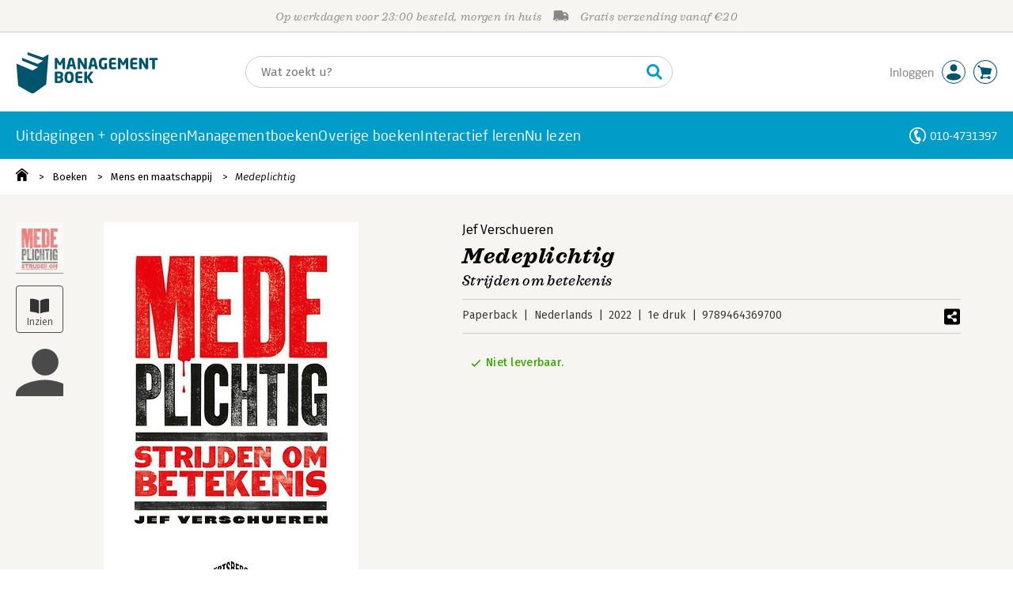

--- FILE ---
content_type: application/javascript
request_url: https://i.mgtbk.nl/platform/m4-managementboek-00141843/dist/js/post.js
body_size: 492
content:
export function post(url, obj) {
  let formData = objectToFormData(obj);
  formData.append("csrf_token", window._csrf);
  return fetch(url, {
    method: "post",
    body: formData
  });
}
export async function postJSON(url, obj) {
  let response = null;
  try {
    response = await post(url, obj);
    return await response.json();
  } catch (err) {
    err.httpStatus = response?.status;
    err.url = url;
    err.formData = obj;
    throw err;
  }
}
export async function getJSON(url) {
  let response = null;
  try {
    response = await fetch(url);
    return await response.json();
  } catch (err) {
    err.httpStatus = response?.status;
    err.url = url;
    throw err;
  }
}
export async function getHTML(url) {
  let response = null;
  try {
    response = await fetch(url);
    if (!response.ok) {
      throw new Error("http request failed with status " + response.status + " " + response.statusText);
    }
    const text = await response.text();
    const dp = new DOMParser();
    return dp.parseFromString(text, "text/html");
    ;
  } catch (err) {
    err.httpStatus = response?.status;
    err.url = url;
    throw err;
  }
}
export async function postHTML(url, obj) {
  let response = null;
  try {
    response = await post(url, obj);
    if (!response.ok) {
      throw new Error("http request failed with status " + response.status + " " + response.statusText);
    }
    const text = await response.text();
    const dp = new DOMParser();
    return dp.parseFromString(text, "text/html");
  } catch (err) {
    err.httpStatus = response?.status;
    err.url = url;
    err.formData = obj;
    throw err;
  }
}
function objectToFormData(obj, rootName = null, ignoreList = null) {
  let formData = new FormData();
  function appendFormData(data, root) {
    if (!ignore(root)) {
      root = root || '';
      if (data instanceof File) {
        formData.append(root, data);
      } else if (Array.isArray(data)) {
        for (let i = 0; i < data.length; i++) {
          appendFormData(data[i], root + '[' + i + ']');
        }
      } else if (typeof data === 'object' && data) {
        for (let key in data) {
          if (data.hasOwnProperty(key)) {
            if (root === '') {
              appendFormData(data[key], key);
            } else {
              appendFormData(data[key], root + `[${key}]`);
            }
          }
        }
      } else if (data !== null && typeof data !== 'undefined') {
        formData.append(root, data);
      }
    }
  }
  function ignore(root) {
    return Array.isArray(ignoreList) && ignoreList.some(function (x) {
      return x === root;
    });
  }
  appendFormData(obj, rootName);
  return formData;
}

--- FILE ---
content_type: application/javascript
request_url: https://i.mgtbk.nl/platform/m4-managementboek-00141843/dist/js/stacey.js
body_size: 2065
content:
import { on, single, idleCallback } from "./helpers.js";
import { getJSON, postJSON } from "./post.js";
let recensies = [];
idleCallback(async () => {
  staceyInit();
});
export async function staceyInit() {
  let roger = `<div class="roger -js-meer-recensies"><div class="more"><button type="button">Toon meer</button></div></div>`;
  if (typeof _ean == "undefined") {
    return;
  }
  if (document.body?.classList.contains("schrijf_een_recensie")) {
    return;
  }
  try {
    let ndVoter = document.querySelector(".-js-voter-load");
    if (ndVoter !== null) {
      ndVoter?.classList.remove("-js-voter-load");
      let json = await postJSON("/ajax/rating", {
        ean: _ean
      });
      let unrated = ndVoter.querySelector(".unrated");
      if (json.done == 1 && unrated !== null) {
        unrated.innerHTML = json.rating;
        if (json.rating == 0) {
          unrated.innerHTML = '?';
        }
      }
      let elt = ndVoter.querySelector(`.rating-0${json.rating}`);
      if (elt !== null) {
        elt?.classList.add("-selected");
      }
    }
  } catch (e) {}
  try {
    let recensieRequest = await fetch(`/ajax/lezersrecensies/${_ean}`);
    recensies = await recensieRequest.json();
    let elt = document.querySelector(".aantal_lezersrecensies");
    if (elt !== null) {
      elt.innerHTML = `(${recensies.length})`;
      if (recensies.length == 0) {
        elt.innerHTML = '';
      }
    }
    if (recensies.length < 3) {
      roger = '';
    }
    let toPlace = [];
    let hidden = '';
    let cnt = 0;
    recensies.forEach(r => {
      if (++cnt >= 3) {
        hidden = '-hidden -none';
      }
      toPlace.push(renderRecensie(r, hidden));
      if (r.eigen_recensie == 1) {
        document.querySelector(".write a").innerHTML = "Wijzig uw recensie";
        document.querySelector(".write .voter").parentElement?.remove();
      }
    });
    if (recensies.length > 0) {
      single(".-js-wees-de-eerste")?.remove();
    }
    let content = document.querySelector(".stacey-contents");
    if (content !== null && toPlace.length > 0) {
      content.innerHTML = toPlace.join("") + roger;
    }
  } catch (error) {
    console.log(error);
  }
  try {
    document.querySelector(".-js-meer-recensies button").addEventListener("click", () => {
      let arr = document.querySelectorAll(".recensie.-hidden");
      let cnt = 0;
      arr.forEach(element => {
        if (++cnt <= 5) {
          element?.classList.remove("-none");
          window.setTimeout(function (e) {
            return () => e?.classList.remove('-hidden');
          }(element), 10);
        }
      });
      let anyLeft = document.querySelector(".recensie.-none");
      if (anyLeft === null) {
        let elt = document.querySelector(".-js-meer-recensies");
        elt.parentNode.removeChild(elt);
      }
    });
  } catch (error) {}
  on(document.body, "click", ".-js-vote-nuttig", async function () {
    let id = this.getAttribute("data-id");
    await postJSON("/ajax/recensie-feedback", {
      id,
      nuttig: this.getAttribute("data-vote")
    });
    let localRecensies = await getJSON(`/ajax/lezersrecensies/${id}`);
    let recensieNode = this.closest(".recensie");
    let html = renderRecensie(localRecensies[0], '');
    recensieNode.insertAdjacentHTML('beforebegin', html);
    recensieNode.remove();
  });
  on(document.body, "click", "#mp-verwijder-recensie", function () {
    let rid = this.getAttribute('data-rid');
    let deleteReview = confirm("Recensie verwijderen?");
    if (deleteReview) {
      let jsonResult = postJSON("/ajax/recensie_verwijderen", {
        rid
      });
      jsonResult.then(function (result) {
        if (result.msg == 'recensie_verwijderd') {
          location.reload();
        }
      });
    }
  });
}
function renderRecensie(r, hidden) {
  let bodyText = nl2br(stripTags(r.tekst.trim(), 'b i strong'));
  let titel = stripTags(r.titel, '');
  let klant = stripTags(r.klantnaam, '');
  let plus = [];
  let min = [];
  if (r.pluspunten !== null) {
    r.pluspunten.split('|').forEach(punt => plus.push(`<li>${punt}</li>`));
  }
  if (r.minpunten !== null) {
    r.minpunten.split('|').forEach(punt => min.push(`<li>${punt}</li>`));
  }
  let plus_str = plus.join('');
  let min_str = min.join('');
  let modSection = '';
  if (r.is_kantoor == 1) {
    modSection = `<div class="mp-section">`;
    modSection += `<a href="javascript:void();" title="Verwijderen" target="_blank" id="mp-verwijder-recensie" class="mp-section-button -trash" data-rid="` + r.id + `"></a>`;
    modSection += `<a href="https://marii.app.mgtbk.nl/?K` + r.klantid + `" target="_blank" class="mp-section-button">K` + r.klantid + `</a>`;
    modSection += `<div class="mod-ip">` + r.ip + `</div>`;
    modSection += `</div>`;
  }
  let hdr = `<div class='-header'><div class='starbuck -rating-${r.rating_class}'><span></span></div><h3>${titel}</h3>` + modSection + `</div>`;
  let subh = `<div class='-subheader'>${klant} | ${r.datum}</div>`;
  if (r.stemmen > 0) {
    if (r.stemmen == 1) {
      subh += `<h4 class='-subheader2'>1 persoon vond deze recensie nuttig</h4>`;
    } else {
      subh += `<h4 class='-subheader2'>${r.nuttig} van ${r.stemmen} personen vonden deze recensie nuttig</h4>`;
    }
  }
  let plusenmin = `<div x class='-plusenmin'>
								<div><ul class='-plus'>${plus_str}</ul></div>
								<div><ul class='-min'>${min_str}</ul></div>
							</div>`;
  let body = `<div class='-body'>${bodyText}</div>`;
  let nuttig = `<div class='-thumbs'>
								<h4>Was dit een nuttige recensie?</h4>
								<div class="-container">
									<div class='-thumb -thumbs-up -js-vote-nuttig' data-vote='1' data-id='${r.id}'><i></i><span>${r.nuttig}</span></div>
									<div class='-thumb -thumbs-down -js-vote-nuttig' data-vote='0' data-id='${r.id}'><i></i><span>${r.stemmen - r.nuttig}</span></div>
								</div>
							</div>`;
  if (r.eigen_recensie == 1) {
    nuttig = '';
  }
  return `<div class='recensie ${hidden} -lezersrecensie-${r.id}'>${hdr}${subh}${plusenmin}${body}${nuttig}</div>`;
}
function stripTags(html, allowedTags) {
  allowedTags = allowedTags.trim();
  if (allowedTags) {
    const inner = allowedTags.split(/\s+/).map(tag => `/${tag}`).join("|");
    const tagRegex = new RegExp(`(?!${inner})`, "gi");
    return html.replace(new RegExp(`(${tagRegex.source}<.*?>)`, "gi"), "");
  }
  return html.replace(/<.*?>/g, "");
}
function nl2br(str) {
  if (typeof str === 'undefined' || str === null) {
    return '';
  }
  let breakTag = '<br />';
  return String(str).replace(/([^>\r\n]?)(\r\n|\n\r|\r|\n)/g, '$1' + breakTag + '$2');
}